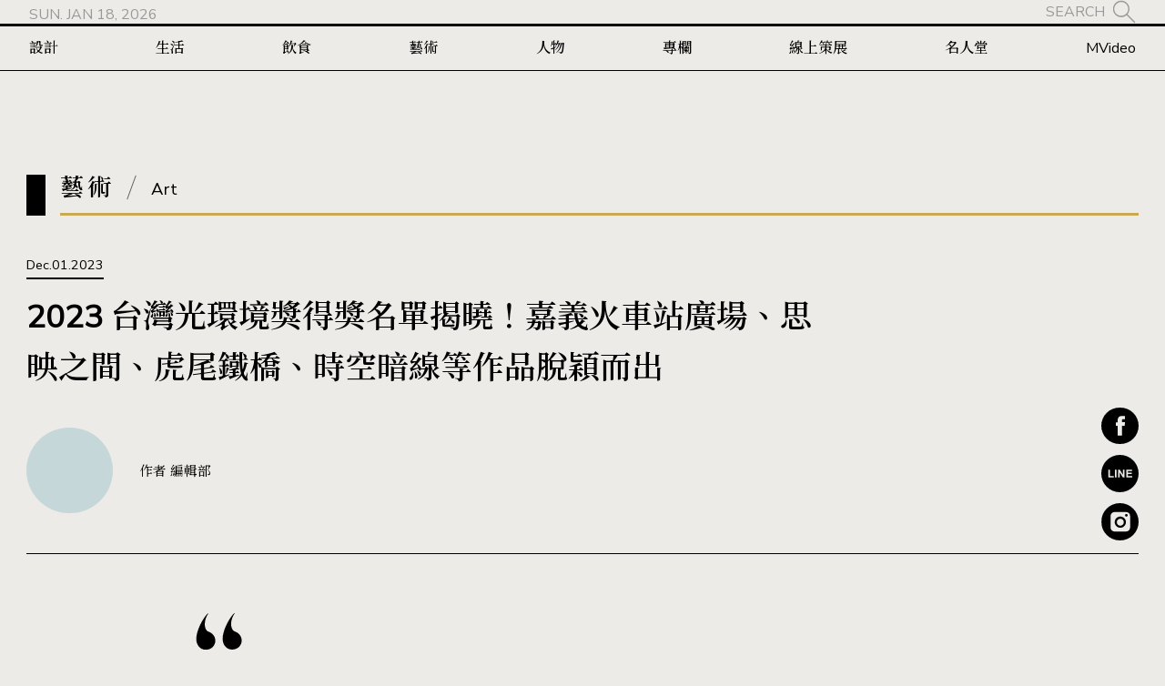

--- FILE ---
content_type: text/html; charset=UTF-8
request_url: https://www.mottimes.com/article/detail/3359
body_size: 8153
content:
<!doctype html>
<html>
<head>
<meta http-equiv="X-UA-Compatible" content="IE=edge,chrome=1" />
<meta name="viewport" content="width=device-width, initial-scale=1, user-scalable=0" />
<meta charset="utf-8" />
<link href="/favicon.ico" rel="shortcut icon"/>
<title>2023 台灣光環境獎得獎名單揭曉！嘉義火車站廣場、思映之間、虎尾鐵橋、時空暗線等作品脫穎而出｜MOT TIMES 明日誌</title>
<meta name="description" content="第六屆「台灣光環境獎」今（24日）舉辦頒獎典禮，在以莉．高露嘹亮的吟唱美聲中揭開序幕，並由揭獎嘉賓宣布今年大獎得主，分別由「嘉義火車站廣場」、「思映之間」、「虎尾鐵橋」與「THE DARK LINE時空暗線」脫穎而出，獲得本屆台灣光環境獎殊榮；「框框裡的風景」、「艋舺龍山寺」則分別獲新秀獎及評審團特別獎的肯定！" />
<meta name="keywords" content="" />
<meta property="og:title" content="2023 台灣光環境獎得獎名單揭曉！嘉義火車站廣場、思映之間、虎尾鐵橋、時空暗線等作品脫穎而出｜MOT TIMES 明日誌" />
<meta property="og:description" content="第六屆「台灣光環境獎」今（24日）舉辦頒獎典禮，在以莉．高露嘹亮的吟唱美聲中揭開序幕，並由揭獎嘉賓宣布今年大獎得主，分別由「嘉義火車站廣場」、「思映之間」、「虎尾鐵橋」與「THE DARK LINE時空暗線」脫穎而出，獲得本屆台灣光環境獎殊榮；「框框裡的風景」、「艋舺龍山寺」則分別獲新秀獎及評審團特別獎的肯定！" />
<meta property="og:image" content="https://www.mottimes.com/upload/article/art/bf3d8b56a57bf64bba8f91deb079bdaa.jpg" />
<meta property="og:url" content="https://www.mottimes.com/article/detail/3359" />
<link rel="stylesheet" type="text/css" href="/css/style.css" />
<link rel="stylesheet" type="text/css" href="/css/public.css" />
<script type="text/javascript" src="/js/jquery.js"></script>
<script type="text/javascript" src="/js/jquery.smooth-scroll.js"></script>
<script type="text/javascript" src="/js/public.js"></script>

<script async src="https://www.googletagmanager.com/gtag/js?id=G-J9RMTNBKKC"></script>
<script>
window.dataLayer = window.dataLayer || [];
function gtag(){dataLayer.push(arguments);}
gtag('js', new Date());

gtag('config', 'G-J9RMTNBKKC');
</script>

<!-- Google Tag Manager -->
<script>(function(w,d,s,l,i){w[l]=w[l]||[];w[l].push({'gtm.start':
new Date().getTime(),event:'gtm.js'});var f=d.getElementsByTagName(s)[0],
j=d.createElement(s),dl=l!='dataLayer'?'&l='+l:'';j.async=true;j.src=
'https://www.googletagmanager.com/gtm.js?id='+i+dl;f.parentNode.insertBefore(j,f);
})(window,document,'script','dataLayer','GTM-PXRX2VXN');</script>
<!-- End Google Tag Manager -->


<link type="text/css" rel="stylesheet" href="/css/article_detail.css" />
<script type="text/javascript" src="/js/ScrollMagic.min.js"></script>
<script type="text/javascript" src="/js/article_detail.js"></script>
<script type="application/ld+json">
{
  "@context": "https://schema.org",
  "@type": "NewsArticle",
  "articleSection": "藝術",
  "url": "https://www.mottimes.com/article/detail/3359",
  "headline": "2023 台灣光環境獎得獎名單揭曉！嘉義火車站廣場、思映之間、虎尾鐵橋、時空暗線等作品脫穎而出",
  "image": ["https://www.mottimes.com/upload/article/art/"],
  "keywords": [""],
  "datePublished": "2023-12-01T00:00:00+08:00",
  "dateModified": "2024-07-31T17:53:45+08:00",
  "author": [{
      "@type": "Person",
      "name": "編輯部",
      "sameAs": "https://www.mottimes.com/author/detail/235"
  }],
  "publisher": [{
      "@type": "Organization",
      "name": "MOT TIMES 明日誌",
      "url":"https://www.mottimes.com/",
      "logo":
      	{
      	"@type": "ImageObject",
      	"url":"https://www.mottimes.com/images/logo.svg",
      	"width":"212px",
      	"height":"150px"
      	}
  }]
}
</script>
<script type="application/ld+json">
{
  "@context": "https://schema.org",
  "@type": "BreadcrumbList",
  "itemListElement":
  [
	  {
	  "@type": "ListItem",
	  "position": 1,
	  "name": "首頁",
	  "item": "https://www.mottimes.com/"
	  },
	  {
	  "@type": "ListItem",
	  "position": 2,
	  "name": "藝術",
	  "item": "https://www.mottimes.com/article/list/art"
	  },
		  {
	  "@type": "ListItem",
	  "position": 3,
	  "name": "2023 台灣光環境獎得獎名單揭曉！嘉義火車站廣場、思映之間、虎尾鐵橋、時空暗線等作品脫穎而出",
	  "item": "https://www.mottimes.com/article/detail/3359"
	  }
  ]
}
</script>
<link rel="canonical" href="https://www.mottimes.com/article/detail/3359" />
</head>

<body>
<!-- Google Tag Manager (noscript) -->
<noscript><iframe src="https://www.googletagmanager.com/ns.html?id=GTM-PXRX2VXN"
height="0" width="0" style="display:none;visibility:hidden"></iframe></noscript>
<!-- End Google Tag Manager (noscript) -->
<div class="wrapper">

	<div class="headerContainer">
		<header>
			<div class="brand">

				<div class="logo"><a href="/">MOT TIMES 明日誌</a></div>

				<time>SUN. JAN 18, 2026</time>

				<div class="search">
					<button>SEARCH</button>
					<div class="overlay ctWrapper">
						<div class="ct">

							<form action="/search">
								<div class="h2">SEARCH</div>
								<input type="text" name="keywords" placeholder="請輸入關鍵字" required />
								<button type="submit"><span>搜尋</span></button>
							</form>

							<div class="hot">
								<ul>
									<li><a href="/tag?keywords=展覽">展覽</a></li>
									<li><a href="/tag?keywords=台南旅行">台南旅行</a></li>
									<li><a href="/tag?keywords=平田晃久">平田晃久</a></li>
									<li><a href="/tag?keywords=Jean Prouvé">Jean Prouvé</a></li>
								</ul>
							</div>

							<div class="closeBtn"></div>
						</div>
					</div>
				</div>

				<div class="burgerBtn"><span></span></div>
			</div>
			<nav>
				<ul>
					<li>
						<a href="/article/list/design">設計<i></i></a>
						<div class="subNav">
							<ul>
								<li><a href="/article/list/design-visual"><span>視覺</span></a></li>
								<li><a href="/article/list/design-industrial"><span>工業</span></a></li>
								<li><a href="/article/list/design-architecture"><span>建築</span></a></li>
								<li><a href="/article/list/design-fashion"><span>時尚</span></a></li>
								<li><a href="/article/list/design-branding"><span>品牌學</span></a></li>
								<li><a href="/article/list/design-neighborhood"><span>街區漫遊</span></a></li>
							</ul>
						</div>
					</li>
					<li>
						<a href="/article/list/life">生活<i></i></a>
						<div class="subNav">
							<ul>
								<li><a href="/article/list/life-home"><span>真實的家</span></a></li>
								<li><a href="/article/list/life-travel"><span>靈感旅行</span></a></li>
								<li><a href="/article/list/life-lifestyle"><span>生活風格</span></a></li>
							</ul>
						</div>
					</li>
					<li>
						<a href="/article/list/food">飲食</a>
					</li>
					<li>
						<a href="/article/list/art">藝術</a>
					</li>
					<li>
						<a href="/article/list/interview">人物</a>
					</li>
					<li><a href="/article/list/special_column">專欄</a></li>
					<li><a href="/features">線上策展</a></li>
					<li><a href="/halloffame">名人堂</a></li>
					<li><a href="/mvideo">MVideo</a></li>
				</ul>
			</nav>
		</header>
	</div>

	<div class="mainContainer">

		<main>

			<hgroup class="titleGroup wide">
				<div class="h2">
					<span>藝術</span>
					<em><i>Art</i></em>
				</div>
			</hgroup>

			<article>

				<header>

					<!-- ****** 桌機版用圖 & 手機版用圖 兩個皆有上稿 才帶出這段 start ****** -->
					<div class="img">
					</div>
					<!-- ****** 桌機版用圖 & 手機版用圖 兩個皆有上稿 才帶出這段 end ****** -->

					<div class="txt">
						<time class="date">Dec.01.2023</time>
						<h1>2023 台灣光環境獎得獎名單揭曉！嘉義火車站廣場、思映之間、虎尾鐵橋、時空暗線等作品脫穎而出</h1>
					</div>

				</header>

				<div class="body">

					<div class="info">

						<ul class="author">
							<li>
								<a href="/author/detail/235">
									<img src="https://www.mottimes.com/upload/author/0b0ca97382370050444831b2e56a3b4e.jpg" alt="編輯部" />
									<span>作者 編輯部</span>
								</a>
							</li>
						</ul>

					</div>

					<div class="content">

						<!-- ******************************* 前言 start ********************************* -->
						<div class="intro">
							<div class="ctWrapper">
								第六屆「台灣光環境獎」今（24日）舉辦頒獎典禮，在以莉．高露嘹亮的吟唱美聲中揭開序幕，並由揭獎嘉賓宣布今年大獎得主，分別由「嘉義火車站廣場」、「思映之間」、「虎尾鐵橋」與「THE DARK LINE時空暗線」脫穎而出，獲得本屆台灣光環境獎殊榮；「框框裡的風景」、「艋舺龍山寺」則分別獲新秀獎及評審團特別獎的肯定！							</div>
						</div>
						<!-- ******************************* 前言 end ********************************* -->

						<!-- ******************************* 主文 start ********************************* -->
						<div class="main">
							<h3><span style="color:#008080;">嘉義火車站廣場、思映之間、虎尾鐵橋、時空暗線獲台灣光環境獎</span></h3>

<div><br />
「嘉義火車站廣場」以人的動線為設計出發，透過一條3米高的雨遮作為車站與城市之間的轉換骨幹；燈光照明與雨遮緊密結合，在夜晚中扮演引導的角色，並提供靜態等候與停留時溫暖舒適的光環境。評審團認為，「嘉義火車站廣場」透過廣場輕巧的雨遮，讓老建築的古樸能優雅地重現，並提供車站和城市間美好流暢的銜接；白天的廣場有日光的層遮、疊影，夜間的燈光則成為空間中的引導，以民眾的需求為本，創造日常裡陪伴人們，行走、往返或休憩的舒適生活場域。
<figure class="module m2-4">
<div class="img">&nbsp;</div>
</figure>

<figure class="module m3-3">
<div class="img"><img alt=" " src="https://www.mottimes.com/upload/pic/10/1/1/7/9/9/9/9/8/9/mottimes_images_1220231201104354.jpg" /></div>

<figcaption>
<figure class="module m3-3">
<div class="img"><img alt=" " src="https://www.mottimes.com/upload/pic/10/1/1/7/9/9/9/9/8/9/mottimes_images_3820231201104405.jpg" /></div>

<figcaption>
<h6>作品「嘉義火車站廣場」（Photo Credit：中強光電文化藝術基金會／Photography：Studio Millspace）</h6>
</figcaption>
</figure>
</figcaption>
</figure>
</div>

<div>
<div>
<div><br />
「思映之間」為當代藝術家丹尼爾．布罕（Daniel Buren）在環狀線板橋站的大型公共藝術，以極具個人特色的8.7公分的線條，搭配高明度、高彩度的色彩組合，營造繽紛的視覺氛圍，使旅客在快速移動的節奏中與作品產生感知。評審團認為，「思映之間」運用整體環境的複雜性，以簡單幾何、色塊、光等元素，讓人感受空間中的和諧性與秩序感，創造公共藝術與環境的連結；作品融入站體，透過光結合日常通勤氛圍，為市民的生活注入光與人文的新觀點。以整座捷運站體的角度來思考創作，費心整合，對於都市的交通美學亦具啟發性。</div>
&nbsp;

<figure class="module m3-3">
<div class="img"><img alt=" " src="https://www.mottimes.com/upload/pic/10/1/1/7/9/9/9/9/8/9/mottimes_images_7420231201105112.jpg" /></div>

<figcaption>
<figure class="module m3-3">
<div class="img"><img alt=" " src="https://www.mottimes.com/upload/pic/10/1/1/7/9/9/9/9/8/9/mottimes_images_1720231201105108.jpg" /></div>

<figcaption>
<h6>作品「思映之間」（Photo Credit：中強光電文化藝術基金會）</h6>
</figcaption>
</figure>
</figcaption>
</figure>
</div>
<br />
見證虎尾百年糖業的「虎尾鐵橋」，透過燈光照明重新賦予古蹟嶄新面貌，平日以暖白光凸顯橋體之美，假日整點以動態燈光，再現五分車穿越鐵橋場景，特定節氣日則以特殊光色，帶領大家體驗季節更迭。評審團認為，「虎尾鐵橋」以橋體結構的冷白光，勾勒鐵橋鋼骨的建築精神，橋面步道的暖色光，則和諧地照顧人行的步伐。手法純熟不鋪張，以光的推移模擬火車駛來的歷史場景，以低調精準的主題色光景，賦予古橋隨四季更迭的生息與美；橋身幽微的照明佈局，讓人文與自然景觀完好融合，增添夜間美好的生態體驗。
<div>
<div>&nbsp;</div>

<div>
<figure class="module m2-4">
<div class="img"><img alt=" " src="https://www.mottimes.com/upload/pic/10/1/1/7/9/9/9/9/8/9/mottimes_images_4920231201105636.jpg" /><img alt=" " src="https://www.mottimes.com/upload/pic/10/1/1/7/9/9/9/9/8/9/mottimes_images_7220231201105632.jpg" /></div>

<figcaption>
<h6>作品「虎尾鐵橋」（Photo Credit：中強光電文化藝術基金會）</h6>
</figcaption>
</figure>
</div>

<div>&nbsp;</div>

<div>
<div>位於牡丹至三貂嶺間的生態友善隧道「THE DARK LINE時空暗線」，透過低調且降低干擾的設計，以維護隧道原有的自然生態與文史肌理。透過節制、幽微的人工照明，引導遊客腳下路徑，同時保持環境的黑暗，不打擾蝙蝠的棲息。評審團認為，「THE DARK LINE時空暗線」光在本作品的隧道中，如同空氣，恰到好處；鏤空的鋼條透出日積月累的地景面貌，行走於其中能感覺到時間性，在規律中卻產生細緻的驚喜。細膩的手法讓光展現建築體的質感，呈現不同層次及對話關係。以對生態環境的尊重，賦予廢棄隧道全新的生命及動力。<br />
&nbsp;
<figure class="module m3-3">
<div class="img"><img alt=" " src="https://www.mottimes.com/upload/pic/10/1/1/7/9/9/9/9/8/9/mottimes_images_2120231201110218.jpg" /></div>

<figcaption>
<h6>作品「THE DARK LINE時空暗線」（Photo Credit：中強光電文化藝術基金會）</h6>
</figcaption>
</figure>
</div>

<h3><br />
<span style="color:#008080;">框框裡的風景獲新秀獎 艋舺龍山寺獲評審團特別獎</span></h3>

<div>&nbsp;</div>

<div>
<div>「框框裡的風景」位於高雄市立美術館圓形廣場前的公共廁所，設計團隊透過開放、明亮等設計語彙，保留外牆材料、打開遮蔽視窗，並置入柔軟牆面與對比材料，創造了公共廁所的嶄新風格。評審團認為，「框框裡的風景」透過弧形牆柵欄的線條語彙，巧妙地將自然光引進室內，光線在純白的空間裡，呈現帶綠意的自然光感，將「光」做了細緻的表達。建築體的視覺表現具藝術性，如同一件座落於下沉廣場的雕塑品，隨著民眾上下階梯的移動，也產生獨特的互動關係。<br />
<br />
新秀獎為今年新增設的獎項，中強光電文化藝術基金會姚政仲董事長表示，在往年光環境的參賽作品中，都會看到年輕設計師的作品，相較於歷年來得獎作品的整體設計規模與專業整合難度，設計尺度與規模較小的作品，確實在層層評選過程中不易勝出，今年特別增設新秀獎鼓勵這一類型的作品；「框框裡的風景」的出線，具有象徵意義，鼓勵更多新一代設計師參與台灣光環境的提升。<br />
&nbsp;
<figure class="module m2-4">
<div class="img"><img alt=" " src="https://www.mottimes.com/upload/pic/10/1/1/7/9/9/9/9/8/9/mottimes_images_9420231201110425.jpg" /><img alt=" " src="https://www.mottimes.com/upload/pic/10/1/1/7/9/9/9/9/8/9/mottimes_images_2020231201110429.jpg" /></div>

<figcaption>
<h6>作品「框框裡的風景」（Photo Credit：中強光電文化藝術基金會）</h6>
</figcaption>
</figure>
</div>

<div><br />
今年的評審團特別獎由「艋舺龍山寺」獲獎，集結宗教信仰和傳統建築工藝於一身的龍山寺，是人們生活與精神的神聖殿堂。過去因缺乏妥善的照明整合規劃，牌樓的跑馬燈、強烈眩光、亮度分布失衡等問題，使廟宇隱沒在喧鬧的環境之中。照明重整後的龍山寺，燈具被巧妙地隱藏，照明方法成熟溫潤，精準均勻的從不同處投光、相互堆疊，展現出建築工藝和寺廟的神聖優雅；燈光提供視覺及精神上的指引，讓人能安心駐足，專注與信仰對話；以周邊街區整體思考，讓龍山寺重新在熙攘的街道中，靜靜地透出安定有力量的光芒，重現信仰「光」的平靜氛圍，烘托出背後的社會意義。「艋舺龍山寺」透過光的鋪陳及深度，讓民眾在視覺上、文化上和心靈上，重新和龍山寺產生連結，因此頒發評審團特別獎予以肯定。<br />
&nbsp;
<figure class="module m3-3">
<div class="img"><img alt=" " src="https://www.mottimes.com/upload/pic/10/1/1/7/9/9/9/9/8/9/mottimes_images_4020231201111106.jpg" /><img alt=" " src="https://www.mottimes.com/upload/pic/10/1/1/7/9/9/9/9/8/9/mottimes_images_9520231201110854.jpg" /><img alt=" " src="https://www.mottimes.com/upload/pic/10/1/1/7/9/9/9/9/8/9/mottimes_images_1620231201110808.jpg" /></div>

<figcaption>
<h6>作品「艋舺龍山寺」（Photo Credit：中強光電文化藝術基金會）</h6>
</figcaption>
</figure>
&nbsp;

<p>文字整理 / Sunnie Syu</p>
</div>
</div>
</div>
</div>
</div>
						</div>
						<!-- ******************************* 主文 end ********************************* -->

					</div>

					<ul class="sns">
						<li class="fb"><a>Facebook</a></li>
						<li class="line"><a>Line</a></li>
						<li class="ig"><a href="https://www.instagram.com/mot_times/" target="_blank">Instagram</a></li>
					</ul>

				</div>

			</article>

			<ul class="pnBlock">
				<li>
					<a href="/article/detail/3355">
						Prev
						<span>走入繪畫裡的氣味風景！伊日藝術計劃「走進霧散的片光裡：陳雲個展」以詩意繪畫、植物香氣交織情緒記憶</span>
					</a>
				</li>
				<li>
					<a href="/article/detail/6654">
						<span>KARAMU 苧麻工藝展在台北一嶼：從苧麻織布料到服裝，以設計回應瀕臨消失的日本傳統纖維</span>
						Next
					</a>
				</li>
			</ul>

			<!-- ********************************* 延伸閱讀 start *********************************** -->
			<section class="moreArticle">

				<hgroup class="titleGroup">
					<h2>
						<span>延伸閱讀</span>
						<em><i>More Articles</i></em>
					</h2>
				</hgroup>

				<ul>
					<li>
						<a href="/article/detail/6569" class="detail">
							<div class="img"><img src="https://www.mottimes.com/upload/article/art/d6ddd59da661d7bb193bec78ea2957ec.jpg" alt="" /></div>
							<div class="txt">
								<h3><span>台北徠卡之家攝影特展：過去不再、未來未至—Daisuke Abe 阿部大輔《The Present shapes the Past》</span></h3>
								<p>日本攝影師阿部大輔（Daisuke Abe）攝影特展登場台北徠卡之家，本次以兩大系列《shape》與《vague》為主題，探索「光」、「形」、「時間」與「存在」的微妙關係。展期至2026年3月23日。</p>
							</div>
						</a>
						<ul class="tag">
							<li><a href="/tag?keywords=新聞稿整理">新聞稿整理</a></li>
						</ul>
					</li>
					<li>
						<a href="/article/detail/6636" class="detail">
							<div class="img"><img src="https://www.mottimes.com/upload/article/art/3dcffca084534ea9de0a7db2513db5d9.jpg" alt="" /></div>
							<div class="txt">
								<h3><span>北美館 2026 年度展覽亮點： 「坂本龍一｜觀音．聽時」、超現實主義展重量級登台！</span></h3>
								<p>北美館宣布2026年度亮點計畫，包含重量級國際合作展「坂本龍一｜觀音．聽時」、「超現實主義：對話中的世界」，館方策畫兩檔主題展、及中生代與新世代藝術家個展，也將於義大利呈現威尼斯國際美術雙年展台灣館。</p>
							</div>
						</a>
						<ul class="tag">
							<li><a href="/tag?keywords=新聞稿整理">新聞稿整理</a></li>
						</ul>
					</li>
					<li>
						<a href="/article/detail/6405" class="detail">
							<div class="img"><img src="https://www.mottimes.com/upload/article/art/83a980ae5b296c30d4766f2cbf0de275.jpg" alt="" /></div>
							<div class="txt">
								<h3><span>凝視模糊地帶：陳威廷個展《一抹灰》以石版畫、詩集等創作探索存在輪廓</span></h3>
								<p>灰，是曖昧的顏色，它懸於黑與白之間，如同一種生命的中介狀態。時間在裡頭失去明確的界線，眾生彷彿徘徊的影子，游移於生與死、那朦朧不清的灰色地帶。藝術家陳威廷最新個展《一抹灰》於南美館一館展至9/14。</p>
							</div>
						</a>
					</li>
				</ul>

			</section>
			<!-- ********************************* 延伸閱讀 end *********************************** -->


		</main>

	</div>


	<div class="footerContainer">
		<footer>
			<div class="footerCT">
				<div class="logo"><a href="/">MOT TIMES 明日誌</a></div>
				<h5>以設計洞見未來</h5>
				<ul class="sns">
					<li class="fb"><a href="https://www.facebook.com/MOTTIMES" target="_blank">Facebook</a></li>
					<li class="line"><a href="https://page.line.me/sqi6628i?openQrModal=true" target="_blank">Line</a></li>
					<li class="ig"><a href="https://www.instagram.com/mot_times/" target="_blank">Instagram</a></li>
				</ul>
				<ul class="nav">
					<li>
						<a href="/article/list/design">設計</a>
						<ul class="subNav">
							<li><a href="/article/list/design-visual">視覺</a></li>
							<li><a href="/article/list/design-industrial">工業</a></li>
							<li><a href="/article/list/design-architecture">建築</a></li>
							<li><a href="/article/list/design-fashion">時尚</a></li>
							<li><a href="/article/list/design-branding">品牌學</a></li>
							<li><a href="/article/list/design-neighborhood">街區漫遊</a></li>
						</ul>
					</li>
					<li>
						<a href="/article/list/life">生活</a>
						<ul class="subNav">
							<li><a href="/article/list/life-home">真實的家</a></li>
							<li><a href="/article/list/life-travel">靈感旅行</a></li>
							<li><a href="/article/list/life-lifestyle">生活風格</a></li>
						</ul>
					</li>
					<li>
						<a href="/article/list/food">飲食</a>
					</li>
					<li>
						<a href="/article/list/art">藝術</a>
					</li>
					<li>
						<a href="/article/list/interview">人物</a>
					</li>
					<li>
						<a href="/article/list/special_column">專欄</a>
						<a href="/features">線上策展</a>
						<a href="/halloffame">名人堂</a>
						<a href="/mvideo">MVideo</a>
					</li>
				</ul>
<!--
				<div class="epaper">
					<h5>訂閱電子報</h5>
					<p>精選國內外設計與藝文大事、設計大師最新訪談，每週最新資訊定期遞送給您。</p>
					<form action="https://mottimes.us6.list-manage1.com/subscribe/post?u=223c38b7c93a00125fa73ecea&id=a71e61864b" method="post" target="_blank">
						<input type="email" name="EMAIL" placeholder="請輸入您的電子郵件" required />
						<button type="submit">訂閱</button>
					</form>
				</div>
 -->
			</div>
			<ul>
				<li><a href="/about">關於我們</a></li>
				<li><a href="/ads">廣告刊登</a></li>
				<li><a href="/copyright">版權聲明</a></li>
				<li><a href="/sitemap">網站導覽</a></li>
			</ul>
		</footer>
	</div>

	<div class="toTop">
		<div class="top"><span></span></div>
	</div>
</div>
</body>
</html>

--- FILE ---
content_type: text/css
request_url: https://www.mottimes.com/css/public.css
body_size: 3265
content:
.wrapper {
	padding-top: 10.15em;
}

/**************************************** header start *************************************************/
.headerContainer {
	position: fixed;
	left: 0;
	top: 0;
	width: 100%;
	background: rgba(236, 235, 231, 0.95);
	z-index: 1;
}

.headerContainer .brand{
	position: relative;
	max-width: 1400px;
	margin: 0 auto;
	padding: 0.8em 0;
	color:#999;
	transition: all 0.2s;
}
.headerContainer.scrolled .brand{
	padding: 0.25em 0;
}

/**************** logo start ********************/
.headerContainer .logo {
	width: 120px;
	margin:0 auto;
	transition: width 0.2s;
}
.headerContainer.scrolled .logo {
	width: 90px;
}
/**************** logo end ********************/

/**************** time start ********************/
.headerContainer time{
	position: absolute;
	left:2em;
	top:50%;
	margin-top:-0.5em;
}
/**************** time end ********************/

/**************** 搜尋 start ********************/
.headerContainer .search {
	position: absolute;
	right:2em;
	top:50%;
	margin-top:-0.81em;
	color:inherit;
	z-index: 1;
}

/********* 按鈕 start **********/
.headerContainer .search > button{
	display: flex;
	align-items: center;
	border:none;
	background:none;
	padding:0;
	line-height: 1em;
	cursor: pointer;
	color:inherit;
	font-size: 1em;
	font-family: inherit;
	transition: color 0.2s;
}
.headerContainer .search > button:after{
	content:"";
	display: block;
	width:1.625em;
	height: 1.625em;
	margin-left:0.5em;
	background: url(../images/search.svg) no-repeat center top/cover;
	transition: background-position 0.2s;
}
.headerContainer .search > button:hover{
	color:#000;
}
.headerContainer .search > button:hover:after,
.headerContainer .search.active > button:after{
	background-position-y: bottom;
}
/********* 按鈕 end **********/

/******** 展開 start **********/
.headerContainer .search .ctWrapper{
	background: var(--highlight-color);
	display: none;
}
.headerContainer .search.active .ctWrapper{
	display: flex;
	justify-content: center;
	align-items: center;
}
.headerContainer .search .ct{
	width:90%;
	max-width: 1200px;
	color:#000;
}

.headerContainer .search form{
	display: flex;
	align-items: center;
	padding:1.5em 0;
	border:1px solid;
	border-left:none;
	border-right:none;
}
.headerContainer .search form .h2{
	font-size: 1.25em;
	font-weight: normal;
}
.headerContainer .search form input[type="text"]{
	flex-grow:1;
	background: none;
	border:none;
	margin:0 1em;
	padding:0;
	font-size: 2em;
	min-width: 0;
	text-align: center;
	outline: none;
}
.headerContainer .search form input[type="text"]::-webkit-input-placeholder{
	color:#4a401e;
}
.headerContainer .search form button[type="submit"]{
	flex-shrink: 0;
	width:2.875em;
	height:2.875em;
	border:none;
	padding:0;
	cursor: pointer;
	background: url(../images/search.svg) no-repeat center bottom/cover;
	transition: transform 0.2s;
}
.headerContainer .search form button[type="submit"]:hover{
	transform:scale(1.3);
}
.headerContainer .search form button[type="submit"] span{
	font-size: 0;
	display: none;
}

.headerContainer .search .hot{
	font-size: 1.25em;
	margin-top:6em;
}
.headerContainer .search .hot ul{
	display: flex;
	flex-wrap: wrap;
	justify-content: center;
}
.headerContainer .search .hot ul li{
	margin:0 1.5em 1.5em 0;
	display: flex;
	align-items: center;
}
.headerContainer .search .hot ul li:last-child{
	margin-right:0;
}
.headerContainer .search .hot ul li:after{
	content:"";
	display: block;
	width:1px;
	height:2em;
	background: currentColor;
	margin-left:1.5em;
	transform: rotate(15deg);
}
.headerContainer .search .hot ul li:last-child:after{
	display: none;
}
.headerContainer .search .hot ul li a{
	line-height: 1em;
	transition: color 0.2s;
}
.headerContainer .search .hot ul li a:hover{
	color:#666;
}
/******** 展開 end ***********/
/**************** 搜尋 end ********************/

/**************** 主選單 start ********************/
.headerContainer nav {
	border:3px solid;
	border-left:none;
	border-right:none;
	border-bottom-width: 1px;
}
.headerContainer nav > ul{
	max-width: 1400px;
	margin:0 auto;
	padding: 0 2em;
	display: flex;
	justify-content: space-between;
	font-weight: 500;
}
.headerContainer nav > ul > li{
	position: relative;
}
.headerContainer nav > ul > li > a{
	position: relative;
	display: block;
	padding:1em 2em;
	line-height: 1em;
	cursor:pointer;
	transition: color 0.2s;
}
.headerContainer nav > ul > li:first-child > a{
	padding-left:0;
}
.headerContainer nav > ul > li:last-child > a{
	padding-right:0;
}

.headerContainer .subNav{
	position: absolute;
	left:50%;
	top:100%;
	transform: translateX(-50%);
	padding-top:1px;
	border:1px solid;
	border-top:none;
	display: none;
}
.headerContainer .subNav ul{
	background: var(--bg-color);
	padding:1em 0;
	white-space: nowrap;
	letter-spacing: 0.2em;
}
.headerContainer nav > ul > li:hover .subNav{
	display: block;
}
.headerContainer nav > ul > li:first-child .subNav{
	transform: translateX(-34%);
}
.headerContainer .subNav a{
	display: flex;
	justify-content: center;
	padding:0.75em 3.5em;
	line-height: 1em;
	transition:color 0.2s; 
}
.headerContainer .subNav a span{
	position: relative;
}
.headerContainer .subNav a span:before{
	position: absolute;
	left:-1.2em;
	top:50%;
	content:"";
	display: block;
	width:0.5em;
	height:0.5em;
	border:1px solid #000;
	border-top:none;
	border-left:none;
	transform: translateY(-50%) rotate(-45deg);
	opacity:0;
	transition: opacity 0.2s;
}
.headerContainer .subNav a:hover span:before{
	opacity:1;
}
.headerContainer nav > ul > li:hover > a,
.headerContainer .subNav a:hover{
	color:var(--highlight-color);
}
/**************** 主選單 end ********************/

.burgerBtn{
	display: none;
}
/**************************************** header end *************************************************/

/**************************************** main start *************************************************/
.mainContainer{
	position: relative;
	margin:2em auto 0;
	max-width: 1400px;
	padding:0 2em 8em;
	overflow: hidden;
	z-index: 0;
}

main > .titleGroup.wide ~ *{
	margin-top:8em;
}
main > .titleGroup.wide+*{
	margin-top:3em;
}
/**************************************** main end *************************************************/

/**************************************** footer start *************************************************/
.footerCT {
	background: #d7d6d2;
	display: flex;
	flex-direction: column;
	align-items: center;
	padding:5em 2em;
}

.footerCT .logo{
	width:14.67%;
	max-width: 196px;
}

.footerCT h5{
	font-size: 1.2em;
	font-weight: normal;
	letter-spacing: 0.1em;
}
.footerCT .logo+h5{
	margin-top:1.2em;
}

/******************** sns start **********************/
.footerCT .sns{
	margin-top:2em;
	display: flex;
}
.footerCT .sns li{
	width:2.5em;
}
.footerCT .sns li+li{
	margin-left:1em;
}
/******************** sns end **********************/

/******************** nav start **********************/
.footerCT .nav{
	margin-top:2.5em;
	display: flex;
}
.footerCT .nav li{
	line-height: 1em;
}
.footerCT .nav > li{
	display: flex;
	align-items: center;
}
.footerCT .nav > li+li{
	margin-left:2em;
}
.footerCT .nav > li+li:before{
	content:"";
	display: block;
	width:3px;
	height:3px;
	border-radius: 50%;
	background: currentColor;
	margin-right:2em;
}
.footerCT .nav > li > a+a{
	margin-left:1em;
}
.footerCT .subNav{
	display: flex;
	font-size: 0.9em;
	color:#666;
	margin-left:1.2em;
}
.footerCT .subNav li+li{
	margin-left:1em;
}
.footerCT .nav a[href]{
	transition: color 0.2s;
}
.footerCT .nav a[href]:hover{
	color:var(--highlight-color);
}
/******************** nav end **********************/

/******************** 電子報 start **********************/
.footerCT .epaper{
	margin-top:2.5em;
	text-align: center;
}
.footerCT .epaper p{
	margin:1em 0 0;
	font-size: 0.9em;
	color:#666;
}
.footerCT .epaper form{
	margin-top:2em;
	border-bottom: 1px solid;
	display: flex;
	justify-content: space-between;
	padding-bottom:0.5em;
}
.footerCT .epaper form input[type="email"]{
	flex-grow: 1;
	min-width: 0;
	font-size:1.2em;
	border:none;
	background: none;
	outline:none;
}
.footerCT .epaper form button[type="submit"]{
	margin-left:0.5em;
	border:none;
	background: #000;
	color:#FFF;
	padding:0.5em 0.9em 0.4em;
	line-height: 1em;
	font-size:1.15em;
	cursor: pointer;
	white-space: nowrap;
	transition: background 0.2s;
}
.footerCT .epaper form button[type="submit"]:hover{
	background:#666;
}
/******************** 電子報 end **********************/

.footerContainer footer > ul{
	background: #000;
	display: flex;
	justify-content: center;
	color:#FFF;
	font-size: 0.9em;
	padding:2.2em 1em;
}
.footerContainer footer > ul li{
	line-height: 1em;
}
.footerContainer footer > ul li+li{
	margin-left:3em;
	padding-left:3em;
	border-left:1px solid;
}
/**************************************** footer end *************************************************/

/**************************************** toTop start *************************************************/
.toTop {
	position: fixed;
	right: 30px;
	bottom: 0;
	transform: translateY(100%);
	transition: transform 0.2s;
}
.toTop.show {
	transform: none;
}
.toTop .top {
	padding: 15px 20px 10px;
	border-radius: 2px;
	border-bottom-left-radius: 0;
	border-bottom-right-radius: 0;
	background: #f4f4f4;
	cursor: pointer;
	transition: background 0.2s;
}
.toTop .top span {
	position: relative;
	display: block;
	width: 22px;
	height: 20px;
	margin: 0 auto;
}
.toTop .top span:before,
.toTop .top span:after {
	position: absolute;
	content: "";
	left: 4px;
	top: 7px;
	width: 15px;
	height: 2px;
	border-radius: 2px;
	background: #999;
}
.toTop .top span:before {
	transform: translateX(-5px) rotate(-45deg);
}
.toTop .top span:after {
	transform: translateX(5px) rotate(45deg);
}
.toTop .top:hover {
	background: #ccc;
}
.toTop .top:hover span:before,
.toTop .top:hover span:after {
	background: #fff;
}
/**************************************** toTop end *************************************************/


@media screen and (min-width: 1024px) and (max-width: 1400px) {
	
	/**************************************** main start *************************************************/
	.mainContainer{
		font-size: 1.14vw;
	}
	/**************************************** main end *************************************************/
	
}


@media screen and (max-width: 1300px) {

	/**************************************** footer start *************************************************/
	/******************** nav start **********************/
	.footerCT .nav{
		flex-direction: column;
		align-items: center;
	}
	.footerCT .nav > li+li{
		margin:1.5em 0 0 0;
	}
	.footerCT .nav > li+li:before{
		display: none;
	}
	/******************** nav end **********************/
	/**************************************** footer end *************************************************/

}


@media screen and (max-width: 1023px) {
	
	:root{
		--header-height:60px;
	}
	
	.wrapper {
		padding-top: var(--header-height);
	}
	
	/**************************************** header start ***********************************************/
	.headerContainer .brand,
	.headerContainer.scrolled .brand{
		padding: 5px 0;
	}
	.headerContainer .brand{
		height:var(--header-height);
		border-bottom: 1px solid #000;
	}

	/**************** logo start ********************/
	.headerContainer .logo,
	.headerContainer.scrolled .logo {
		width: 70px;
	}
	/**************** logo end ********************/

	/**************** time start ********************/
	.headerContainer time{
		left:1em;
		font-size: 0.7em;
	}
	/**************** time end ********************/

	/**************** 搜尋 start ********************/
	.headerContainer .search {
		right:3.5em;
	}

	/********* 按鈕 start **********/
	.headerContainer .search > button{
		font-size: 0;
	}
	.headerContainer .search > button:after{
		width:23px;
		height:23px;
		margin-left:0;
	}
	/********* 按鈕 end **********/

	/******** 展開 start **********/
	.headerContainer .search form{
		padding:1em 0;
	}
	.headerContainer .search form .h2{
		font-size: 0.8em;
	}
	.headerContainer .search form input[type="text"]{
		font-size: 1.5em;
	}
	.headerContainer .search form button[type="submit"]{
		width:2em;
		height:2em;
	}

	.headerContainer .search .hot{
		font-size: 0.8em;
		margin-top:3em;
	}
	.headerContainer .search .hot ul li{
		margin-right:1em;
	}
	.headerContainer .search .hot ul li:after{
		margin-left:1em;
	}
	/******** 展開 end ***********/
	/**************** 搜尋 end ********************/

	/**************** 主選單 start ********************/
	.headerContainer nav {
		border:none;
		height:calc(100vh - var(--header-height));
		background: var(--bg-color);
		padding:1em 0 5em;
		overflow: auto;
		display: none;
	}
	.headerContainer header.open nav {
		display: block;
	}
	.headerContainer nav > ul{
		display: block;
		padding:0;
	}
	.headerContainer nav > ul > li{
		position: static;
		text-align: center;
	}
	.headerContainer nav > ul > li > a,
	.headerContainer nav > ul > li:first-child > a,
	.headerContainer nav > ul > li:last-child > a{
		padding:1em;
	}
	
	.headerContainer nav > ul > li > a i{
		position: absolute;
		right:1em;
		top:0.65em;
		width:1.5em;
		aspect-ratio:1;
	}
	.headerContainer nav > ul > li > a i:before{
		content: "";
		display: block;
		width:45%;
		aspect-ratio:1;
		border:1px solid;
		border-top:none;
		border-left:none;
		transform: rotate(45deg);
		transition: transform 0.2s;
		margin:15% 0 0 30%;
	}
	.headerContainer nav > ul > li > a i:before,
	.headerContainer nav > ul > li > a:hover i:before{
		color:#000;
	}
	.headerContainer nav > ul > li.active > a i:before{
		transform: translateY(60%) rotate(-135deg);
	}
	
	.headerContainer .subNav{
		position: static;
		transform: none;
		margin:0 1em;
		padding:0 1em;
		background: #DDD;
		border: none;
		display: none;
	}
	.headerContainer nav > ul > li:hover .subNav{
		display: none;
	}
	.headerContainer .subNav ul{
		background: none;
		display: flex;
		flex-wrap: wrap;
		justify-content: center;
		padding:0 0 1em;
		letter-spacing: normal;
	}
	.headerContainer nav > ul > li.active .subNav{
		display: block;
	}
	.headerContainer nav > ul > li:first-child .subNav{
		transform: none;
	}
	.headerContainer .subNav li{
		font-size: 0.85em;
		margin-top: 1em;
	}
	.headerContainer .subNav li+li{
		margin-left:1em;
	}
	.headerContainer .subNav a{
		padding:0;
	}
	.headerContainer .subNav a span{
		display: block;
	}
	.headerContainer .subNav a span:before{
		display: none;
	}
	.headerContainer nav > ul > li.active > a{
		color:var(--highlight-color);
	}
	/**************** 主選單 end ********************/
	
	/************************ burgerBtn start **********************/
	.burgerBtn span,
	.burgerBtn span:before,
	.burgerBtn span:after {
		position: absolute;
	}
	.burgerBtn {
		position: absolute;
		right: 1em;
		top: 50%;
		transform: translateY(-50%);
		width: 22px;
		height: 15px;
		cursor: pointer;
		display: block;
	}
	.burgerBtn span,
	.burgerBtn span:before,
	.burgerBtn span:after {
		display: block;
		right: 0;
		width: 100%;
		height: 2px;
		background: #999;
	}
	.burgerBtn span {
		top: 5px;
	}
	.burgerBtn span:before,
	.burgerBtn span:after {
		content: "";
		transition: all 0.3s;
	}
	.burgerBtn span:before {
		top: -5px;
	}
	.burgerBtn span:after {
		top: 5px;
	}
	header.open .burgerBtn span {
		background: transparent;
	}
	header.open .burgerBtn span:before,
	header.open .burgerBtn span:after {
		top: 0;
	}
	header.open .burgerBtn span:before {
		transform: rotate(-45deg);
	}
	header.open .burgerBtn span:after {
		transform: rotate(-135deg);
	}
	/************************ burgerBtn end **********************/
	/**************************************** header end ***********************************************/
	
	/**************************************** main start *************************************************/
	.mainContainer{
		padding:0 1em 4em;
	}
	
	main > .titleGroup.wide ~ *{
		margin-top:4em;
	}
	main > .titleGroup.wide+*{
		margin-top:2em;
	}
	/**************************************** main end *************************************************/
	
	/**************************************** footer start *************************************************/
	.footerContainer {
		font-size: 0.8em;
	}
	
	.footerCT {
		padding:3em 1em;
	}

	.footerCT .logo{
		width:150px;
	}

	/******************** nav start **********************/
	.footerCT .nav > li:last-child{
		flex-wrap:wrap;
		justify-content: center;
	}
	.footerCT .nav > li:last-child a,
	.footerCT .nav > li:last-child a+a{
		margin:0 0.5em 1em;
	}
	/******************** nav end **********************/
	
	/******************** 電子報 start **********************/
	.footerCT .epaper{
		margin-top:1.5em;
		width:100%;
		max-width: 510px;
	}
	/******************** 電子報 end **********************/
	
	.footerContainer footer > ul{
		padding:1.5em 0.5em 6em;
	}
	.footerContainer footer > ul li+li{
		margin-left:1em;
		padding-left:1em;
	}
	/**************************************** footer end *************************************************/

	/**************************************** toTop start *************************************************/
	.toTop {
		right: 10px;
	}
	/**************************************** toTop end *************************************************/

}


--- FILE ---
content_type: text/css
request_url: https://www.mottimes.com/css/article_detail.css
body_size: 3349
content:
/******************************* header start **************************************/
article header img{
	width:100%;
}
article header img:nth-child(2){
	display: none;
}

article header .img+.txt{
	margin-top:1.5em;
}
article header .txt h1{
	width:71.1%;
	margin-top:0.4em;
	font-size: 2.4em;
	line-height: 1.6em;
}
/******************************* header end **************************************/

/******************************* 標籤 start **************************************/
.tag{
	display: flex;
	flex-wrap: wrap;
}
.tag li{
	margin:0 1.5em 1em 0;
	display: flex;
	align-items: center;
}
.tag li:last-child{
	margin-right:0;
}
.tag li:after{
	content:"";
	display: block;
	width:1px;
	height:1.5em;
	background: var(--highlight-color);
	margin-left:1.5em;
	transform: rotate(15deg);
}
.tag li:last-child:after{
	display: none;
}
.tag li a{
	line-height: 1em;
	transition: color 0.2s;
}
.tag li a:hover{
	color: var(--highlight-color);
}
/******************************* 標籤 end **************************************/

/******************************* body start **************************************/
.body{
	position: relative;
	margin-top:1em;
}

/*************** 作者 & 標籤 start *******************/
.info{
	display: flex;
	align-items: flex-start;
	padding: 1.5em 4em 3em 0;
	border-bottom: 1px solid;
}

.author{
	display: flex;
	flex-shrink: 0;
	align-items: center;
}
.author a{
	display: flex;
	align-items: center;
	transition: color 0.2s;
}
.author a:hover{
	color:var(--highlight-color);
}
.author a img{
	width:6.5em;
	display: block;
	border-radius:50%;
}
.author a span{
	margin-left:2em;
}
.author li+li{
	margin-left:3em;
}

.info .tag{
	margin:2.5em 0 0 4em;
}
/*************** 作者 & 標籤 end *******************/

/*************** content start *******************/
.content,
.cke_editable{
	font-size: 1.1em;
	line-height: 2em;
	max-width:850px;
}
.cke_editable{
	margin:1em;
}
.content{
	margin:4em auto 0;
}

:where(.content, .cke_editable) a{
	color:var(--highlight-color);
}
:where(.content, .cke_editable) a:hover{
	text-decoration: underline;
}

/******* 前言 start **********/
.intro{
	display: flex;
	flex-direction: column;
	align-items: center;
	color:#666;
}

.intro .ctWrapper{
	position: relative;
	padding:3em 6em;
}
.intro .ctWrapper:before,
.intro .ctWrapper:after{
	position: absolute;
	content:"";
	display: block;
	width:3.18em;
	height:2.61em;
	background: url(../images/quote.svg) no-repeat left top/contain;
}
.intro .ctWrapper:before{
	left:0;
	top:0;
}
.intro .ctWrapper:after{
	right:0;
	bottom:0;
	transform: scale(-1);
}
.intro .ctWrapper p{
	margin:2em 0 0;
}
.intro .ctWrapper p:nth-child(1){
	margin-top:0;
}

.intro:after{
	content:"";
	display: block;
	width:1px;
	height:11.5em;
	background: currentColor;
}
/******** 前言 end **********/

/******* 主文 start **********/
.main{
	margin-top:3em;
}

.main > p{
	margin-bottom:0;
}
:where(.main, .cke_editable) > *:not(:first-child){
	/*margin-top:3em;*/
}
:where(.main, .cke_editable) h2{
	font-size: 1.25em;
	line-height: 2em;
}
:where(.main, .cke_editable) h6{
	margin:0.5em 0 1.5em;
}
:where(.main, .cke_editable) img:not([style]){
	display: block;
	width:100%;
}
/******** 主文 end **********/

/******** Q 模組 start **********/
.Q{
	display:flex;
}
.Q:before{
	content:"Q.";
	color:var(--highlight-color);
	font-size: 3.5em;
}
.Q hgroup{
	display: flex;
	align-items: flex-start;
	margin-left:3.5em;
}
.Q hgroup:before{
	content: "";
	display: block;
	width:1px;
	height:8em;
	background: currentColor;
	transform-origin: left top;
	transform: rotate(20deg);
}
.Q h2{
	margin:2em 0 0 1.5em;
}
.Q h2 span{
	padding-bottom: 0.25em;
	background: linear-gradient(to top, currentColor, currentColor 100%) no-repeat left bottom/100% 1px;
}
/******** Q 模組 end **********/

/******** 圖文模組 start **********/
.module{
	--half-width:47.5%;
}
.module img:not([src]),
.module img[src=""],
.module img[src=" "]{
	background: #CCC;
	cursor: pointer;
}
.module figcaption{
	width: 100%;
	color:#666;
	font-size: 0.8em;
	line-height: 1.8em;
	/*
	border-top:1px solid;
	margin-top:2.5em;
	*/
	padding-top:1.5em;
	margin-bottom:1.5em;
}
.module:not(.m1-3) p:not(:first-child){
	margin-top:2em;
}

/*** m1-1 & m1-2 start ***/
.m1-1 .ctWrapper,
.m1-2 .ctWrapper{
	display: flex;
	justify-content: space-between;
}
.m1-1 .img,
.m1-2 .img{
	width:var(--half-width);
}
.m1-1 img:not([src]),
.m1-1 img[src=""],
.m1-1 img[src=" "],
.m1-2 img:not([src]),
.m1-2 img[src=""],
.m1-2 img[src=" "]{
	aspect-ratio:1.5;
}
.m1-1 .txt,
.m1-2 .txt{
	width:var(--half-width);
	margin-top:-0.5em;
}
.m1-2 .img{
	order:1;
}
/*** m1-1 & m1-2 end ***/

/*** m1-3 start ***/
.m1-3 img:not([src]),
.m1-3 img[src=""],
.m1-3 img[src=" "]{
	aspect-ratio:1.5;
}
.m1-3 .txt{
	margin-top:1em;
	display: flex;
	justify-content: space-between;
}
.m1-3 p{
	width:var(--half-width);
	margin:0;
}
/*** m1-3 end ***/

/*** m2-1 start ***/
.m2-1 .ctWrapper{
	display: flex;
	justify-content: space-between;
	flex-wrap: wrap;
}
.m2-1 .img,
.m2-1 .txt{
	width:var(--half-width);
}
.m2-1 img:not([src]),
.m2-1 img[src=""],
.m2-1 img[src=" "]{
	aspect-ratio:1.5;
}
.m2-1 .ctWrapper > div:nth-child(n+3){
	margin-top:2em;
}
/*** m2-1 end ***/

/*** m2-2 start ***/
.m2-2 .ctWrapper{
	display: flex;
	justify-content: space-between;
}
.m2-2 .img,
.m2-2 .txt{
	width:var(--half-width);
}
.m2-2 img:not([src]),
.m2-2 img[src=""],
.m2-2 img[src=" "]{
	aspect-ratio:1.5;
}
.m2-2 img+img{
	margin-top:1em;
}
/*** m2-2 end ***/

/*** m2-3 start ***/
.m2-3{
	display: flex;
	justify-content: space-between;
	flex-wrap: wrap;
}
.m2-3 .ctWrapper{
	width:var(--half-width);
}
.m2-3 img:not([src]),
.m2-3 img[src=""],
.m2-3 img[src=" "]{
	aspect-ratio:0.8;
}
.m2-3 .ctWrapper > div:nth-child(n+2){
	margin-top:1em;
}
/*** m2-3 end ***/

/*** m2-4 start ***/
.m2-4 .img{
	display: flex;
	justify-content: space-between;
	align-items: flex-start;
}
.m2-4 img{
	width:calc((100% - 1em) / 2);
}
.m2-4 img:not([src]),
.m2-4 img[src=""],
.m2-4 img[src=" "]{
	aspect-ratio:1.5;
}
/*** m2-4 end ***/

/*** m3-1 start ***/
.m3-1 .ctWrapper{
	display: flex;
	justify-content: space-between;
	align-items: flex-start;
}
.m3-1 .img,
.m3-1 .txt{
	width:var(--half-width);
}
.m3-1 .img{
	display: flex;
	justify-content: space-between;
	align-items: flex-start;
	flex-wrap: wrap;
}
.m3-1 img:nth-child(n+2){
	width:calc((100% - 1em) / 2);
	margin-top:1em;
}
.m3-1 img:not([src]):first-child,
.m3-1 img[src=""]:first-child,
.m3-1 img[src=" "]:first-child{
	aspect-ratio:1.5;
}
.m3-1 img:not([src]):nth-child(n+2),
.m3-1 img[src=""]:nth-child(n+2),
.m3-1 img[src=" "]:nth-child(n+2){
	aspect-ratio:1;
}
/*** m3-1 end ***/

/*** m3-2 start ***/
.m3-2 .img{
	display: flex;
	justify-content: space-between;
	align-items: flex-start;
}
.m3-2 img{
	width:calc((100% - 2em) / 3);
}
.m3-2 img:not([src]),
.m3-2 img[src=""],
.m3-2 img[src=" "]{
	aspect-ratio:1;
}
/*** m3-2 end ***/

/*** m3-3 start ***/
.m3-3 .img{
	display: flex;
	justify-content: space-between;
	align-items: flex-start;
	flex-wrap: wrap;
}
.m3-3 img:nth-child(n+2){
	width:calc((100% - 1em) / 2);
	margin-top:1em;
}
.m3-3 img:not([src]):first-child,
.m3-3 img[src=""]:first-child,
.m3-3 img[src=" "]:first-child{
	aspect-ratio:2;
}
.m3-3 img:not([src]):nth-child(n+2),
.m3-3 img[src=""]:nth-child(n+2),
.m3-3 img[src=" "]:nth-child(n+2){
	aspect-ratio:1.5;
}
/*** m3-3 end ***/

/*** m4-1 start ***/
.m4-1 .img{
	display: flex;
	justify-content: space-between;
	align-items: flex-start;
	flex-wrap: wrap;
}
.m4-1 img{
	width:calc((100% - 1em) / 2);
}
.m4-1 img:nth-child(n+3){
	margin-top:1em;
}
.m4-1 img:not([src]),
.m4-1 img[src=""],
.m4-1 img[src=" "]{
	aspect-ratio:1.5;
}
/*** m4-1 end ***/

/*** m4-2 start ***/
.m4-2 .img{
	display: flex;
	justify-content: space-between;
	align-items: flex-start;
	flex-wrap: wrap;
}
.m4-2 img:nth-child(n+2){
	width:calc((100% - 2em) / 3);
	margin-top:1em;
}
.m4-2 img:not([src]):first-child,
.m4-2 img[src=""]:first-child,
.m4-2 img[src=" "]:first-child{
	aspect-ratio:2;
}
.m4-2 img:not([src]):nth-child(n+2),
.m4-2 img[src=""]:nth-child(n+2),
.m4-2 img[src=" "]:nth-child(n+2){
	aspect-ratio:1;
}
/*** m4-2 end ***/
/******** 圖文模組 end **********/
/*************** content end *******************/

/*************** sns start *******************/
.body .sns{
	position: absolute;
	right:50%;
	top:0;
	margin-right:-50%;
	width:2.8em;
}
.body .sns.fixed{
	position: fixed;
	margin-right:0;
}
.body .sns.btm{
	top:auto;
	bottom:0;
}
.body .sns li+li{
	margin-top:0.8em;
}
/*************** sns end *******************/
/******************************* body end **************************************/

/*********************************** 上下篇 start *******************************/
.pnBlock{
	border:1px solid;
	border-left:none;
	border-right:none;
	padding:1.8em 0;
	display: flex;
	justify-content: space-between;
	align-items: center;
}
.pnBlock li{
	font-size: 1.1em;
	line-height: 1em;
	width:45%;
}
.pnBlock a{
	transition: color 0.2s;
	display: flex;
	align-items: center;
}
.pnBlock li:nth-child(1) a:before,
.pnBlock li:nth-child(2) a:after{
	content:"";
	display: block;
	width:0.8em;
	height:0.8em;
	border:1px solid;
	transform: rotate(-45deg);
	flex-shrink: 0;
}
.pnBlock li:nth-child(1) a:before{
	border-right:none;
	border-bottom:none;
	margin-right:0.5em;
}
.pnBlock li:nth-child(2) a:after{
	border-top:none;
	border-left:none;
	margin-left:0.5em;
}
.pnBlock a:hover{
	color:var(--highlight-color);
}
.pnBlock a span{
	font-family: 'Noto Serif TC', serif;
	font-size: 0.95em;
	flex-grow: 1;
	white-space: nowrap;
	text-overflow: ellipsis;
	overflow: hidden;
}
.pnBlock li:nth-child(1) a span{
	margin-left:1em;
}
.pnBlock li:nth-child(2) a span{
	margin-right:1em;
}
/*********************************** 上下篇 end *******************************/

/*********************************** 延伸閱讀 start *******************************/
.moreArticle{
	display: flex;
	flex-direction: column;
	align-items: center;
}

.moreArticle > ul,
.moreArticle > ul > li+li{
	margin-top:4em;
}

.moreArticle > ul > li > a{
	display: flex;
	justify-content: space-between;
	align-items: flex-start;
}

.moreArticle .img{
	width:29%;
}

.moreArticle .txt{
	width:63.12%;
	margin-top:-1em;
}
.moreArticle h3{
	font-size: 1.5em;
	line-height: 2.2em;
	display: -webkit-box;
	-webkit-line-clamp: 2;
	-webkit-box-orient: vertical;  
	overflow: hidden;
}
.moreArticle h3 span{
	padding-bottom: 0.4em;
	background: linear-gradient(to top, currentColor, currentColor 100%) no-repeat left bottom/100% 1px;
}
.moreArticle > ul > li > a:hover h3 span{
	animation: titleLine 1s;
}
@keyframes titleLine{
	from{
		background-size: 0 1px;
	}
}

.moreArticle p{
	font-size: 0.95em;
	line-height: 2em;
	color:#666;
	margin:1.5em 0 0;
	display: -webkit-box;
	-webkit-line-clamp: 3;
	-webkit-box-orient: vertical;
	overflow: hidden;
}

.moreArticle .tag{
	margin:-2em 0 0 36.88%;
}
/*********************************** 延伸閱讀 end *******************************/

/*********************************** popinAD start *******************************/
.popinAD{
    margin: 2em auto 0;
    max-width: 1400px;
    padding: 0 2em 8em;
}
/*********************************** popinAD end *******************************/


@media screen and (max-width:1023px){
	
	/******************************* header start **************************************/
	article header img:nth-child(1){
		display: none;
	}
	article header img:nth-child(2){
		display: block;
	}

	article header .img+.txt{
		margin-top:0.5em;
	}
	article header .txt time.date{
		font-size: 0.75em;
	}
	article header .txt h1{
		width: auto;
		font-size: 1.4em;
	}
	/******************************* header end **************************************/
	
	/******************************* 標籤 start **************************************/
	.tag li{
		margin-right:0.8em;
	}
	.tag li:after{
		margin-left:0.8em;
	}
	/******************************* 標籤 end **************************************/
	
	/******************************* body start **************************************/
	/*************** 作者 & 標籤 start *******************/
	.info{
		display: block;
		padding:0.5em 3em 0.5em 0;
	}

	.author{
		display: block;
	}
	.author a img{
		width:4em;
	}
	.author a span{
		margin-left:1em;
	}
	.author li+li{
		margin:0 0 0 5em;
	}

	.info .tag{
		margin:1.5em 0 0 0;
	}
	/*************** 作者 & 標籤 end *******************/
	
	/*************** content start *******************/
	/******* 主文 start **********/
	:where(.main, .cke_editable) > img[style],
	:where(.main, .cke_editable) *:not(.module) img{
		display: block;
		width:100% !important;
		height: auto !important;
	}
	:where(.main, .cke_editable) > img[style]+img[style],
	:where(.main, .cke_editable) *:not(.module) img+img{
		margin:1em 0 0 !important;
	}
	/******** 主文 end **********/
	/*************** content end *******************/
	
	/*************** sns start *******************/
	.body .sns{
		width:2em;
	}
	/*************** sns end *******************/
	/******************************* body end **************************************/
	
	/*********************************** 上下篇 start *******************************/
	.pnBlock{
		display: block;
	}
	.pnBlock li{
		font-size: 0.9em;
		width:auto;
	}
	.pnBlock li+li{
		margin-top:2em;
	}
	/*********************************** 上下篇 end *******************************/
	
	/*********************************** 延伸閱讀 start *******************************/
	.moreArticle > ul,
	.moreArticle > ul > li+li{
		margin-top:2em;
	}

	.moreArticle > ul > li > a{
		display: block;
	}

	.moreArticle .img{
		width:auto;
	}

	.moreArticle .txt{
		width:auto;
		margin-top:1em;
	}
	.moreArticle h3{
		font-size: 1em;
		display: block;
	}

	.moreArticle p{
		display: block;
		font-size: 0.95em;
	}

	.moreArticle .tag{
		margin:1em 0 0 0;
	}
	/*********************************** 延伸閱讀 end *******************************/
	
	/*********************************** popinAD start *******************************/
	.popinAD{
		padding: 0 1em 4em;
	}
	/*********************************** popinAD end *******************************/
	
}


@media screen and (max-width:902px){
	
	/******************************* body start **************************************/
	/*************** content start *******************/
	.content{
		font-size: 1em;
		margin-top:2em;
	}

	/******* 前言 start **********/
	.intro .ctWrapper{
		padding:1.5em 3em;
	}
	.intro .ctWrapper:before,
	.intro .ctWrapper:after{
		width:2.25em;
		height:1.875em;
	}

	.intro:after{
		height:5em;
	}
	/******** 前言 end **********/

	/******* 主文 start **********/
	.main h2{
		font-size: 1.1em;
	}
	/******** 主文 end **********/
	
	/******** Q 模組 start **********/
	.Q:before{
		font-size: 2em;
	}
	.Q hgroup{
		margin-left:1.2em;
	}
	.Q hgroup:before{
		height:7em;
	}
	.Q h2{
		margin-left:0;
	}
	/******** Q 模組 end **********/
	
	/******** 圖文模組 start **********/
	.module figcaption{
		padding-top:1em;
	}
	
	/*** m1-1 & m1-2 start ***/
	.m1-1 .ctWrapper,
	.m1-2 .ctWrapper{
		display: block;
	}
	.m1-1 .img,
	.m1-2 .img{
		width:auto;
	}
	.m1-1 .txt,
	.m1-2 .txt{
		width:auto;
		margin-top:1em;
	}
	/*** m1-1 & m1-2 end ***/

	/*** m1-3 start ***/
	.m1-3 .txt{
		margin-top:1em;
		display: block;
	}
	.m1-3 p{
		width:auto;
	}
	.m1-3 *+p{
		margin-top:1em;
	}
	/*** m1-3 end ***/
	
	/*** m2-1 start ***/
	.m2-1 .ctWrapper{
		display: block;
	}
	.m2-1 .img,
	.m2-1 .txt{
		width:auto;
	}
	.m2-1 .ctWrapper > div:nth-child(n+3),
	.m2-1 .ctWrapper > div+div{
		margin-top:1em;
	}
	/*** m2-1 end ***/
	
	/*** m2-2 start ***/
	.m2-2 .ctWrapper{
		display: block;
	}
	.m2-2 .img,
	.m2-2 .txt{
		width:auto;
	}
	.m2-2 .txt{
		margin-top:1em;
	}
	/*** m2-2 end ***/
	
	/*** m2-3 start ***/
	.m2-3{
		display: block;
	}
	.m2-3 .ctWrapper{
		width:auto;
	}
	.m2-3 .ctWrapper+.ctWrapper{
		margin-top:1em;
	}
	/*** m2-3 end ***/
	
	/*** m2-4 start ***/
	.m2-4 .img{
		display: block;
	}
	.m2-4 img{
		width:100%;
	}
	.m2-4 img:nth-child(n+2){
		margin-top:1em;
	}
	/*** m2-4 end ***/
	
	/*** m3-1 start ***/
	.m3-1 .ctWrapper{
		display: block;
	}
	.m3-1 .img,
	.m3-1 .txt{
		width:auto;
	}
	.m3-1 .img{
		display: block;
	}
	.m3-1 img:nth-child(n+2){
		width:100%;
	}
	.m3-1 .txt{
		margin-top:1em;
	}
	/*** m3-1 end ***/

	/*** m3-2 start ***/
	.m3-2 .img{
		display: block;
	}
	.m3-2 img{
		width:100%;
	}
	.m3-2 img:nth-child(n+2){
		margin-top:1em;
	}
	/*** m3-2 end ***/
	
	/*** m3-3 start ***/
	.m3-3 .img{
		display: block;
	}
	.m3-3 img:nth-child(n+2){
		width:100%;
	}
	/*** m3-3 end ***/
	
	/*** m4-1 start ***/
	.m4-1 .img{
		display: block;
	}
	.m4-1 img{
		width:100%;
	}
	.m4-1 img:nth-child(n+2){
		margin-top:1em;
	}
	/*** m4-1 end ***/

	/*** m4-2 start ***/
	.m4-2 .img{
		display: block;
	}
	.m4-2 img:nth-child(n+2){
		width:100%;
	}
	/*** m4-2 end ***/
	/******** 圖文模組 end **********/
	/*************** content end *******************/
	/******************************* body end **************************************/
	
}


--- FILE ---
content_type: image/svg+xml
request_url: https://www.mottimes.com/images/search.svg
body_size: 596
content:
<?xml version="1.0" encoding="utf-8"?>
<!-- Generator: Adobe Illustrator 21.0.0, SVG Export Plug-In . SVG Version: 6.00 Build 0)  -->
<svg version="1.1" id="圖層_1" xmlns="http://www.w3.org/2000/svg" xmlns:xlink="http://www.w3.org/1999/xlink" x="0px" y="0px"
	 viewBox="0 0 26 52" style="enable-background:new 0 0 26 52;" xml:space="preserve">
<style type="text/css">
	.st0{fill:#999999;enable-background:new    ;}
	.st1{enable-background:new    ;}
</style>
<path class="st0" d="M25.4,24.3l-8.6-8.6c3-3.6,2.9-8.9-0.5-12.3l0,0C12.8-0.2,7-0.2,3.5,3.4C0,6.9,0,12.7,3.5,16.2
	c1.7,1.7,4,2.7,6.4,2.7c2.2,0,4.2-0.8,5.9-2.2l8.6,8.6L25.4,24.3z M4.5,15.2c-3-3-3-7.8,0-10.7C6,3,7.9,2.2,9.9,2.2s3.9,0.7,5.4,2.2
	c3,3,3,7.8,0,10.7c-1.4,1.4-3.3,2.2-5.4,2.2C7.9,17.4,6,16.6,4.5,15.2z"/>
<path class="st1" d="M25.4,50.4l-8.6-8.6c3-3.6,2.9-8.9-0.5-12.3l0,0c-3.5-3.6-9.3-3.6-12.8,0C0,33,0,38.8,3.5,42.3
	C5.2,44,7.5,45,9.9,45c2.2,0,4.2-0.8,5.9-2.2l8.6,8.6L25.4,50.4z M4.5,41.3c-3-3-3-7.8,0-10.7c1.5-1.5,3.4-2.3,5.4-2.3
	s3.9,0.7,5.4,2.2c3,3,3,7.8,0,10.7c-1.4,1.4-3.3,2.2-5.4,2.2C7.9,43.5,6,42.7,4.5,41.3z"/>
</svg>


--- FILE ---
content_type: application/javascript
request_url: https://www.mottimes.com/js/public.js
body_size: 757
content:
var isMobile=!isNaN(window.orientation);

$(document).ready(function(){
	
	var win=$(window);
	var body=$("body");
	
	/******************************** header start ***********************************************/
	var headerContainer=$(".headerContainer");
	var header=headerContainer.find("header");
	var search=headerContainer.find(".search");
	var searchBtn=search.find("> button");
	var searchInput=search.find("input[type='text']");
	var searchCloseBtn=search.find(".closeBtn");
	var burgerBtn=$(".burgerBtn");
	var navLiWithSub=header.find("nav > ul > li:has(.subNav)");
	var smoothScrollSpeed=500;
	
	function isHeaderOpen(){
		return header.is(".open");
	}
	
	searchBtn.click(function(){
		body.addClass("disableScroll");
		search.addClass("active");
		searchInput.focus();
	});
	searchCloseBtn.click(function(){
		!isHeaderOpen() && body.removeClass("disableScroll");
		search.removeClass("active");
	});
	
	burgerBtn.click(function(){
		body.toggleClass("disableScroll");
		header.toggleClass("open");
	});
	
	navLiWithSub.each(function(){
		var li=$(this);
		li.click(function(e){
			if($(e.target).is("i")){
				navLiWithSub.not(li).removeClass("active");
				li.toggleClass("active");
				return false;
			}
		});
	});
	
	win.scroll(function(){
		var st=win.scrollTop();
		headerContainer.toggleClass("scrolled", st>70);
	}).resize(function(){
		isMobile=burgerBtn.height()!=0;
		if(!isMobile && isHeaderOpen()){
			burgerBtn.trigger("click");
		}
	}).trigger("scroll").trigger("resize");
	/******************************** header end ***********************************************/
	
	/******************************** 列表縮圖 start ***********************************************/
	var aDetail=$("a.detail");
	aDetail.each(function(){
		$(this).find(".img").append('<em>Details</em>');
	});
	/******************************** 列表縮圖 end ***********************************************/
	
	/******************************** toTop start ***********************************************/
	var toTop=$(".toTop");
	toTop.find(".top").click(function(){
		$.smoothScroll({
			speed:smoothScrollSpeed,
			scrollTarget:"html"
		});
	});
	win.scroll(function(){
		var st=win.scrollTop();
		toTop.toggleClass("show", st>70);
	}).trigger("scroll");
	/******************************** toTop end ***********************************************/
	
});

--- FILE ---
content_type: image/svg+xml
request_url: https://www.mottimes.com/images/sns.svg
body_size: 1016
content:
<?xml version="1.0" encoding="utf-8"?>
<!-- Generator: Adobe Illustrator 21.0.0, SVG Export Plug-In . SVG Version: 6.00 Build 0)  -->
<svg version="1.1" id="圖層_1" xmlns="http://www.w3.org/2000/svg" xmlns:xlink="http://www.w3.org/1999/xlink" x="0px" y="0px"
	 viewBox="0 0 144 96" style="enable-background:new 0 0 144 96;" xml:space="preserve">
<style type="text/css">
	.st0{fill:#ECEBE7;}
	.st1{fill:#666666;}
</style>
<rect class="st0" width="144" height="96"/>
<path d="M0,0v48h48V0H0z M30.1,24c-1.2,0-2.4,0-3.6,0c0,4.3,0,8.6,0,12.9c-1.8,0-3.6,0-5.4,0c0-4.3,0-8.6,0-12.9c-0.9,0-1.7,0-2.5,0
	c0-1.5,0-3,0-4.6c0.8,0,1.6,0,2.5,0c0-0.2,0-0.4,0-0.6c0-1.2-0.1-2.4,0.1-3.5c0.4-2.7,2.1-4.1,4.9-4.3c1.4-0.1,2.8,0,4.2,0
	c0.1,0,0.1,0,0.2,0c0,1.4,0,2.9,0,4.4c-0.8,0-1.7,0-2.5,0c-1.2,0-1.5,0.3-1.5,1.5c0,0.8,0,1.5,0,2.3v0.1c1.3,0,2.6,0,4,0
	C30.4,21,30.2,22.5,30.1,24z"/>
<path d="M48,0v48h48V0H48z M64.1,29H57V19h2v8.3h5.1V29z M67.6,29h-2V19h2V29z M77.7,29h-2l-4.1-6.6V29h-1.9V19h2l4.1,6.7V19h1.9V29
	z M87.7,29H80V19h7.5v1.7h-5.4v2.2h5.1v1.7h-5.1v2.7h5.6V29z"/>
<g>
	<circle cx="128.1" cy="15.6" r="1.7"/>
	<path d="M120.3,17.3c-4,0-7.2,3.2-7.2,7.2s3.2,7.2,7.2,7.2s7.2-3.2,7.2-7.2C127.6,20.5,124.3,17.3,120.3,17.3z M120.3,29.1
		c-2.5,0-4.5-2-4.5-4.5s2-4.5,4.5-4.5s4.5,2,4.5,4.5C124.8,27,122.8,29.1,120.3,29.1z"/>
	<path d="M96,0v48h48V0H96z M132.9,31.5c0,2.8-2.2,5-5,5h-15.1c-2.8,0-5-2.2-5-5v-15c0-2.8,2.2-5,5-5h15.1c2.8,0,5,2.2,5,5V31.5z"/>
</g>
<path class="st1" d="M0,48v48h48V48H0z M30.1,72c-1.2,0-2.4,0-3.6,0c0,4.3,0,8.6,0,12.9c-1.8,0-3.6,0-5.4,0c0-4.3,0-8.6,0-12.9
	c-0.9,0-1.7,0-2.5,0c0-1.5,0-3,0-4.6c0.8,0,1.6,0,2.5,0c0-0.2,0-0.4,0-0.6c0-1.2-0.1-2.4,0.1-3.5c0.4-2.7,2.1-4.1,4.9-4.3
	c1.4-0.1,2.8,0,4.2,0c0.1,0,0.1,0,0.2,0c0,1.4,0,2.9,0,4.4c-0.8,0-1.7,0-2.5,0c-1.2,0-1.5,0.3-1.5,1.5c0,0.8,0,1.5,0,2.3v0.1
	c1.3,0,2.6,0,4,0C30.4,69,30.2,70.5,30.1,72z"/>
<path class="st1" d="M48,48v48h48V48H48z M64.1,77H57V67h2v8.3h5.1V77z M67.6,77h-2V67h2V77z M77.7,77h-2l-4.1-6.6V77h-1.9V67h2
	l4.1,6.7V67h1.9V77z M87.7,77H80V67h7.5v1.7h-5.4v2.2h5.1v1.7h-5.1v2.7h5.6V77z"/>
<g>
	<circle class="st1" cx="128.1" cy="63.6" r="1.7"/>
	<path class="st1" d="M120.3,65.3c-4,0-7.2,3.2-7.2,7.2s3.2,7.2,7.2,7.2s7.2-3.2,7.2-7.2C127.6,68.5,124.3,65.3,120.3,65.3z
		 M120.3,77.1c-2.5,0-4.5-2-4.5-4.5s2-4.5,4.5-4.5s4.5,2,4.5,4.5C124.8,75,122.8,77.1,120.3,77.1z"/>
	<path class="st1" d="M96,48v48h48V48H96z M132.9,79.5c0,2.8-2.2,5-5,5h-15.1c-2.8,0-5-2.2-5-5v-15c0-2.8,2.2-5,5-5h15.1
		c2.8,0,5,2.2,5,5V79.5z"/>
</g>
</svg>
